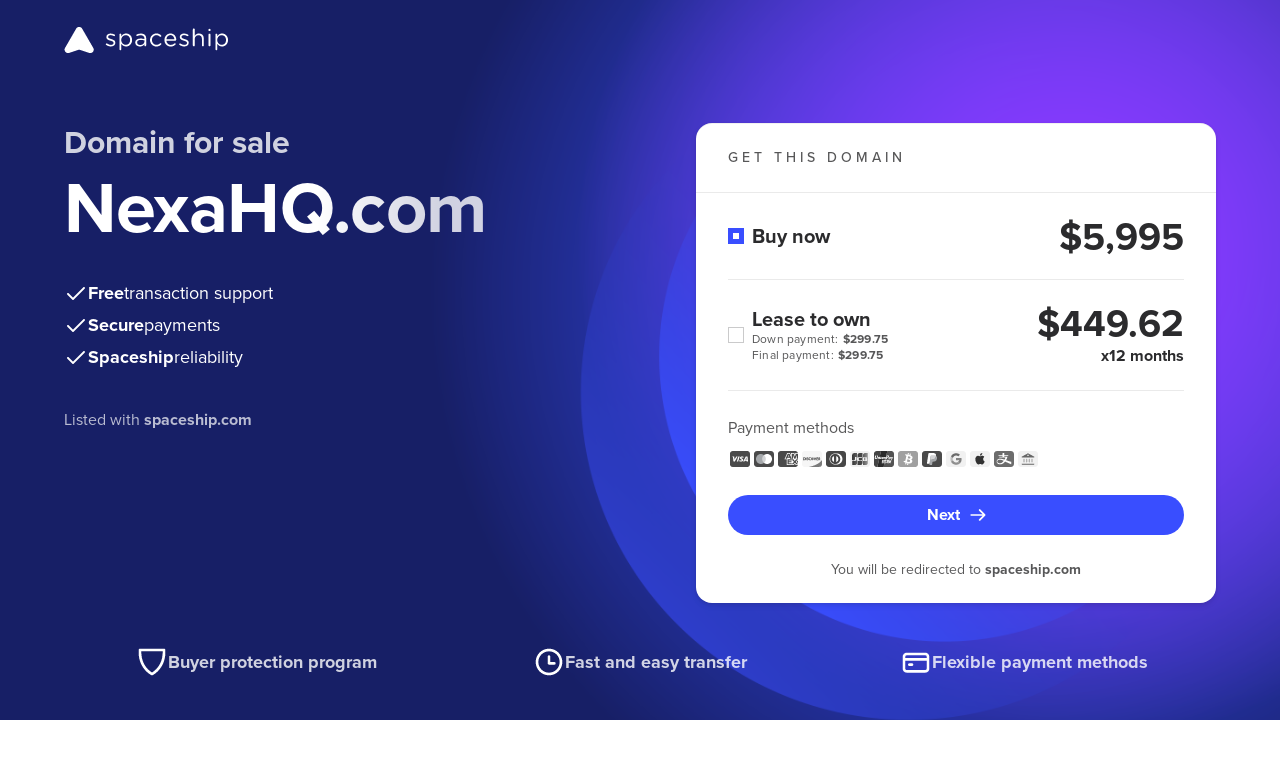

--- FILE ---
content_type: text/html
request_url: https://www.nexahq.com/
body_size: 4875
content:
<!doctype html>
<html lang="en">
<head>
    <meta charset="UTF-8">
    <meta name="viewport"
          content="width=device-width, user-scalable=no, initial-scale=1.0, maximum-scale=1.0, minimum-scale=1.0">
    <meta http-equiv="X-UA-Compatible" content="ie=edge">
    <meta name="description" content="NexaHQ.com is for sale on Spaceship. Secure checkout and quick transfer. See all purchase options. No hidden fees.">

    <!-- Open Graph -->
    <meta property="og:title" content="Buy NexaHQ.com | Spaceship">
    <meta property="og:description" content="Own NexaHQ.com today. Secure checkout and guided transfer support. No hidden fees.">
    <meta property="og:type" content="website">
    <meta property="og:url" content="https://NexaHQ.com">
    <meta property="og:site_name" content="Spaceship">
    <meta property="og:locale" content="en_US">

    <!-- Twitter (X) -->
    <meta name="twitter:card" content="summary">
    <meta name="twitter:title" content="Buy NexaHQ.com | Spaceship">
    <meta name="twitter:description" content="Own NexaHQ.com today. Secure checkout and guided transfer support. No hidden fees.">
    <meta name="twitter:site" content="@spaceship">

    <!-- Canonical -->
    <link rel="canonical" href="https://NexaHQ.com">

    <link rel="stylesheet" href="https://forsale.spaceship-cdn.com/static/version/0.29.1/main.css">
    <title>NexaHQ.com for sale | Spaceship.com</title>
    <link rel="apple-touch-icon" sizes="57x57" href="https://forsale.spaceship-cdn.com/static/version/0.29.1/assets/fonts/apple-touch-icon-57x57.png">
    <link rel="apple-touch-icon" sizes="60x60" href="https://forsale.spaceship-cdn.com/static/version/0.29.1/assets/fonts/apple-touch-icon-60x60.png">
    <link rel="apple-touch-icon" sizes="72x72" href="https://forsale.spaceship-cdn.com/static/version/0.29.1/assets/fonts/apple-touch-icon-72x72.png">
    <link rel="apple-touch-icon" sizes="76x76" href="https://forsale.spaceship-cdn.com/static/version/0.29.1/assets/fonts/apple-touch-icon-76x76.png">
    <link rel="apple-touch-icon" sizes="114x114" href="https://forsale.spaceship-cdn.com/static/version/0.29.1/assets/fonts/apple-touch-icon-114x114.png">
    <link rel="apple-touch-icon" sizes="120x120" href="https://forsale.spaceship-cdn.com/static/version/0.29.1/assets/fonts/apple-touch-icon-120x120.png">
    <link rel="apple-touch-icon" sizes="144x144" href="https://forsale.spaceship-cdn.com/static/version/0.29.1/assets/fonts/apple-touch-icon-144x144.png">
    <link rel="apple-touch-icon" sizes="152x152" href="https://forsale.spaceship-cdn.com/static/version/0.29.1/assets/fonts/apple-touch-icon-152x152.png">
    <link rel="apple-touch-icon" sizes="180x180" href="https://forsale.spaceship-cdn.com/static/version/0.29.1/assets/fonts/apple-touch-icon-180x180.png">
    <link rel="icon" type="image/png" sizes="16x16" href="https://forsale.spaceship-cdn.com/static/version/0.29.1/assets/fonts/favicon-16x16.png">
    <link rel="icon" type="image/png" sizes="32x32" href="https://forsale.spaceship-cdn.com/static/version/0.29.1/assets/fonts/favicon-32x32.png">
    <link rel="icon" type="image/png" sizes="96x96" href="https://forsale.spaceship-cdn.com/static/version/0.29.1/assets/fonts/favicon-96x96.png">
    <link rel="icon" type="image/png" sizes="192x192" href="https://forsale.spaceship-cdn.com/static/version/0.29.1/assets/fonts/android-icon-192x192.png">
    <link rel="icon" type="image/png" sizes="512x512" href="https://forsale.spaceship-cdn.com/static/version/0.29.1/assets/fonts/favicon-512x512.png">
    <link rel="manifest" href="https://forsale.spaceship-cdn.com/static/version/0.29.1/assets/fonts/manifest.json">

    <script type="application/ld+json">
{
  "@context": "https://schema.org",
  "@type": "FAQPage",
  "mainEntity": [
    {
      "@type": "Question",
      "name": "How fast is the domain transfer?",
      "acceptedAnswer": {
        "@type": "Answer",
        "text": "Transfer timing depends on the domain's current registrar and the transfer method. Spaceship provides guided transfer support and helps monitor the process until completion."
      }
    },
    {
      "@type": "Question",
      "name": "Is the payment and domain transfer secure?",
      "acceptedAnswer": {
        "@type": "Answer",
        "text": "Yes. Transactions are processed via Spaceship's secure checkout, and the transfer process is guided and monitored until completion."
      }
    },
    {
      "@type": "Question",
      "name": "Can I make an offer?",
      "acceptedAnswer": {
        "@type": "Answer",
        "text": "If enabled by the seller, you can submit an offer directly on the For Sale Page."
      }
    },
    {
      "@type": "Question",
      "name": "Is Lease-to-Own (LTO) available for this domain?",
      "acceptedAnswer": {
        "@type": "Answer",
        "text": "Lease-to-Own plans may be available depending on seller settings. If available, you can select the Lease-to-Own option during checkout."
      }
    },
    {
      "@type": "Question",
      "name": "Will I get an invoice or receipt?",
      "acceptedAnswer": {
        "@type": "Answer",
        "text": "Yes. A receipt/invoice is provided after purchase and will be available in your account or sent by email."
      }
    }
  ]
}
</script>
<script type="application/ld+json">
{
  "@context": "https://schema.org",
  "@type": "Product",
  "name": "NexaHQ.com",
  "description": "NexaHQ.com is for sale on Spaceship. Secure checkout and quick transfer. No hidden fees.",
  "brand": {
    "@type": "Organization",
    "name": "Spaceship"
  },
  "url": "https://NexaHQ.com",
  "offers": {
    "@type": "Offer",
    "price": "5995",
    "priceCurrency": "USD",
    "availability": "https://schema.org/InStock",
    "url": "https://NexaHQ.com"
  },
  "isRelatedTo": {
    "@type": "WebSite",
    "name": "NexaHQ.com",
    "url": "https://NexaHQ.com"
  }
}
</script>
</head>








<body>
<div class="marketplace-parkingpage-ui-scope gb-scope-sds">
    <div class="app">
        <header class="mp-header">
    <div class="mp-header__container gb-container">
        <a data-zid="logo" aria-label="Spaceship" href="https://www.spaceship.com/" class="mp-header__logo-link">
            <img width="165" height="28" class="gb-d-none gb-d-md-block mp-header__logo-icon" src="https://forsale.spaceship-cdn.com/static/version/0.29.1/assets/fonts/spaceship-logo.svg" alt="Spaceship logo" />
            <img width="24" height="24" class="gb-d-md-none" src="https://forsale.spaceship-cdn.com/static/version/0.29.1/assets/fonts/spaceship-logo-small.svg" alt="Spaceship logo" />
        </a>
    </div>
</header>

        <main class="mp-main">
            <div class="mp-main__container gb-container">
                <div class="domain">
                    <div id="domain-info" class="domain__info">
                        <p class="domain__info-reason" data-zid="domainInfoReason">Domain for sale</p>
                        <h1 class="domain__info-title" data-zid="domainInfoTitle">
                            <span class="domain__info-title-text">NexaHQ.com</span>
                        </h1>


                        <ul class="domain__info-advantages-list">
                            <li class="domain__info-advantages-list-item" data-zid="domainInfoFreeRow">
                                <img width="24" height="24" src="https://forsale.spaceship-cdn.com/static/version/0.29.1/assets/fonts/regular-tick.svg" alt="Free transaction support" />
                                <strong class="domain__info-advantages-list-item-bold" data-zid="domainInfoFree">Free</strong> <span class="domain__info-advantages-list-item-text" data-zid="domainInfoFreeText">transaction support</span>
                            </li>

                            <li class="domain__info-advantages-list-item" data-zid="domainInfoSecureRow">
                                <img width="24" height="24" src="https://forsale.spaceship-cdn.com/static/version/0.29.1/assets/fonts/regular-tick.svg" alt="Secure payments" />
                                <strong class="domain__info-advantages-list-item-bold" data-zid="domainInfoSecure">Secure</strong> <span class="domain__info-advantages-list-item-text" data-zid="domainInfoSecureText">payments</span>
                            </li>

                            <li class="domain__info-advantages-list-item" data-zid="domainInfoSecureRow">
                                <img width="24" height="24" src="https://forsale.spaceship-cdn.com/static/version/0.29.1/assets/fonts/regular-tick.svg" alt="Spaceship reliability" />
                                <strong class="domain__info-advantages-list-item-bold" data-zid="domainInfoSecure">Spaceship</strong> <span class="domain__info-advantages-list-item-text" data-zid="domainInfoSecureText">reliability</span>
                            </li>
                        </ul>
                        <p class="domain__info-caption gb-d-none gb-d-lg-block">
                            Listed with <a href="https://www.spaceship.com" target="_blank"><strong>spaceship.com</strong></a>
                        </p>
                    </div>

                            <div class="domain__card domain-card-with-options">
                                    <div class="domain-card-with-options__title-wrapper">
                                        <p class="domain-card-with-options__title" data-zid="domainCardWithOptionsTitle">get this domain</p>
                                        <hr class="domain-card-with-options__title-divider">
                                    </div>

                                <div role="radiogroup" aria-label="Action type radio group" class="domain-card-with-options__radio-group">
                                        <div class="domain-card-with-options__option domain-card-with-options__option--buy-now">
                                            <div class="domain-card-with-options__radio-wrapper">
                                                <div class="gb-radio gb-selectable" data-zid="selectableBuyNow">
                                                    <input name="action-type-radio-group" type="radio" role="radio" class="gb-selectable__native gb-selectable__native--checked domain-card-with-options__bin-radio-option" id="buy-now-action-type" aria-labelledby="buy-now-action-type-label-content" value="Buy now" checked>
                                                    <label for="buy-now-action-type" class="gb-selectable__label">
                                                        <span id="buy-now-action-type-label-content" class="gb-selectable__label-content" data-zid="selectableBuyNowLabelText">Buy now</span>
                                                        <span class="gb-selectable__label-media"><span class="gb-radio__mark"></span></span>
                                                    </label>
                                                </div>
                                    
                                                <p class="domain-card-with-options__price" data-zid="domainCardWithOptionsPrice">$5,995</p>
                                            </div>
                                        </div>

                                    <hr class="domain-card-with-options__divider">

                                        <div class="domain-card-with-options__option domain-card-with-options__option-lto">
                                            <div class="domain-card-with-options__radio-wrapper">
                                                <div class="gb-radio gb-selectable" data-zid="selectableLto">
                                                    <input name="action-type-radio-group" type="radio" role="radio" class="gb-selectable__native domain-card-with-options__lto-radio-option" id="lto-action-type" aria-labelledby="lto-action-type-label-content" aria-describedby="lto-action-type-final-label-hint lto-action-type-down-label-hint" value="Lease to own">
                                                    <label for="lto-action-type" class="gb-selectable__label">
                                                            <span id="lto-action-type-final-label-hint" class="gb-selectable__label-hint">Final payment: <strong class="gb-ml-small">$299.75</strong></span>
                                                            <span id="lto-action-type-down-label-hint" class="gb-selectable__label-hint">Down payment: <strong class="gb-ml-small">$299.75</strong></span>
                                                        <span id="lto-action-type-label-content" class="gb-selectable__label-content" data-zid="selectableLtoLabelText">Lease to own</span>
                                                        <span class="gb-selectable__label-media"><span class="gb-radio__mark"></span></span>
                                                    </label>
                                                </div>
                                    
                                                <p class="domain-card-with-options__price gb-text-right" data-zid="domainCardWithOptionsPrice">
                                                    $449.62
                                                    <span class="gb-h6 gb-d-block gb-mb-0">x12 months</span>
                                                </p>
                                            </div>
                                        </div>
                                </div>

                                <hr class="domain-card-with-options__divider domain-card-with-options__divider--bottom">

                                <div class="domain__card-payment">
    <div class="domain__card-payment-methods">
        <p class="domain__card-payment-text gb-text-left" data-zid="domainCardPaymentText">Payment methods</p>

        <ul class="domain__card-payment-icons">
            <li class="domain__card-payment-icons-item">
                <img width="24" height="24" class="domain__card-payment-icon" src="https://forsale.spaceship-cdn.com/static/version/0.29.1/assets/fonts/visa-grayscale.svg" alt="Visa" />
            </li>
            <li class="domain__card-payment-icons-item">
                <img width="24" height="24" class="domain__card-payment-icon" src="https://forsale.spaceship-cdn.com/static/version/0.29.1/assets/fonts/mastercard-grayscale.svg" alt="Mastercard" />
            </li>
            <li class="domain__card-payment-icons-item">
                <img width="24" height="24" class="domain__card-payment-icon" src="https://forsale.spaceship-cdn.com/static/version/0.29.1/assets/fonts/american-express-grayscale.svg" alt="American Express" />
            </li>
            <li class="domain__card-payment-icons-item">
                <img width="24" height="24" class="domain__card-payment-icon" src="https://forsale.spaceship-cdn.com/static/version/0.29.1/assets/fonts/discover-grayscale.svg" alt="Discover" />
            </li>
            <li class="domain__card-payment-icons-item">
                <img width="24" height="24" class="domain__card-payment-icon" src="https://forsale.spaceship-cdn.com/static/version/0.29.1/assets/fonts/dinersclub-grayscale.svg" alt="Dinersclub" />
            </li>
            <li class="domain__card-payment-icons-item">
                <img width="24" height="24" class="domain__card-payment-icon" src="https://forsale.spaceship-cdn.com/static/version/0.29.1/assets/fonts/jsb-grayscale.svg" alt="JSB" />
            </li>
            <li class="domain__card-payment-icons-item">
                <img width="24" height="24" class="domain__card-payment-icon" src="https://forsale.spaceship-cdn.com/static/version/0.29.1/assets/fonts/unionpay-grayscale.svg" alt="UnionPay" />
            </li>
            <li class="domain__card-payment-icons-item">
                <img width="24" height="24" class="domain__card-payment-icon" src="https://forsale.spaceship-cdn.com/static/version/0.29.1/assets/fonts/bitcoin-grayscale.svg" alt="Bitcoin" />
            </li>
            <li class="domain__card-payment-icons-item">
                <img width="24" height="24" class="domain__card-payment-icon" src="https://forsale.spaceship-cdn.com/static/version/0.29.1/assets/fonts/paypal-grayscale.svg" alt="Paypal" />
            </li>
            <li class="domain__card-payment-icons-item">
                <img width="24" height="24" class="domain__card-payment-icon" src="https://forsale.spaceship-cdn.com/static/version/0.29.1/assets/fonts/googlepay-grayscale.svg" alt="GooglePay" />
            </li>
            <li class="domain__card-payment-icons-item">
                <img width="24" height="24" class="domain__card-payment-icon" src="https://forsale.spaceship-cdn.com/static/version/0.29.1/assets/fonts/applepay-grayscale.svg" alt="ApplePay" />
            </li>
            <li class="domain__card-payment-icons-item">
                <img width="24" height="24" class="domain__card-payment-icon" src="https://forsale.spaceship-cdn.com/static/version/0.29.1/assets/fonts/alipay-grayscale.svg" alt="AliPay" />
            </li>
            <li class="domain__card-payment-icons-item">
                <img width="24" height="24" class="domain__card-payment-icon" src="https://forsale.spaceship-cdn.com/static/version/0.29.1/assets/fonts/wire-transfer-grayscale.svg" alt="WireTransfer" />
            </li>
        </ul>
    </div>
</div>

                                    <buton class="domain__card-payment-cta gb-button gb-button--brand gb-button--block " data-zid="domainCtaButton" >
                                        <img class="gb-icon-img gb-button__icon gb-button__icon--trailing" src="https://forsale.spaceship-cdn.com/static/version/0.29.1/assets/fonts/arrow-right.svg" alt="Next" />
                                        <span class="gb-button__text">Next</span>
                                    </buton>

                                    <div class="cta-validation-error__container gb-mini-alert gb-mini-alert--error domain-card-with-options__error-message " role="alert">
                                        <img width="1em" height="1em" class="gb-icon-img gb-mini-alert__icon" src="https://forsale.spaceship-cdn.com/static/version/0.29.1/assets/fonts/alert-info-filled.svg" alt="Please select one of the options above"/>
                                        <div class="gb-mini-alert__content cta-validation-error__message domain-card-with-options__error-text">Please select one of the options above</div>
                                    </div>

                                    <div class="card-caption gb-pt-3">
                                        <p class="card-caption__text gb-mb-0">You will be redirected to <strong>spaceship.com</strong></p>
                                    </div>
                            </div>

                    <div id="domain-info-mobile" class="domain__info gb-d-lg-none">
                        <p class="domain__info-caption">
                            Listed with <a href="https://www.spaceship.com" target="_blank"><strong>spaceship.com</strong></a>
                        </p>
                    </div>
                </div>
            </div>
        </main>

        <footer class="mp-footer">
    <div class="benefits">
        <div class="benefits__content gb-container">
            <hr class="benefits__divider gb-d-md-none">
            <div class="benefits__item">
                <img width="32" height="32" src="https://forsale.spaceship-cdn.com/static/version/0.29.1/assets/fonts/protection.svg" alt="Buyer protection program" />
                <p class="benefits__item-text" data-zid="buyerProtectionProgram">Buyer protection program</p>
            </div>
            <div class="benefits__item">
                <img width="32" height="32" src="https://forsale.spaceship-cdn.com/static/version/0.29.1/assets/fonts/clock.svg" alt="Fast and easy transfer" />
                <p class="benefits__item-text" data-zid="fastAndEasyTransfer">Fast and easy transfer</p>
            </div>
            <div class="benefits__item">
                <img width="32" height="32" src="https://forsale.spaceship-cdn.com/static/version/0.29.1/assets/fonts/card.svg" alt="Flexible payment methods" />
                <p class="benefits__item-text" data-zid="flexiblePaymentMethods">Flexible payment methods</p>
            </div>
        </div>
    </div>
    <div class="mp-footer__main-content">
        <div class="mp-footer__container gb-container">
            <p class="mp-footer__content">
                <img width="24" height="24" src="https://forsale.spaceship-cdn.com/static/version/0.29.1/assets/fonts/spaceship-logo-small.svg" alt="Spaceship logo" />
                <span class="mp-footer__text">The entirety of this site is protected by copyright © 2001–<span id="current-year"></span> spaceship.com — 4600 East Washington Street, Suite 305, Phoenix, AZ 85034, USA</span>
            </p>
        </div>
    </div>
</footer>

    </div>


        <div id="info-modal" class="gb-confirmation-modal gb-modal-base gb-modal--scrollable-body gb-confirmation-modal--has-media gb-modal gb-is-transition-leave-done gb-d-none" tabindex="0">
            <div role="dialog" class="gb-modal-base__surface">
                <div class="gb-modal-header">
                    <div class="gb-modal-header__holder">
                        We are almost there
                    </div>
                    <button class="gb-modal__close-button gb-modal-header__close gb-button gb-button--icon gb-button--gray-ghost" type="button">
                        <img class="gb-icon-img gb-button__icon" src="https://forsale.spaceship-cdn.com/static/version/0.29.1/assets/fonts/regular-cross.svg" alt="Close" />
                        <span class="gb-button__text">Close</span>
                    </button>
                </div>
                <div class="gb-modal-body">
                    <div class="gb-confirmation-modal__media">
                        <img src="https://forsale.spaceship-cdn.com/static/version/0.29.1/assets/fonts/modal-illustration.png" alt="Modal illustration">
                    </div>
                    <p class="gb-mb-0">
                        The domain you are trying to purchase is listed on <strong>spaceship.com</strong>.<br>
                        You will now be redirected to Spaceship, where you can pay and finalize your purchase.
                    </p>
                </div>
                <div class="gb-modal-footer">
                    <a class="gb-button gb-button--block gb-button--brand" href="https://www.spaceship.com/marketplace/add-to-cart/marketplacedomainid/682f7a55-9963-49ab-ab44-a69b5d08cf71">
                        <span class="gb-button__text">Continue</span>
                    </a>
                </div>
            </div>
        </div>

        <div id="lto-info-modal" class="gb-modal-base gb-modal--scrollable-body gb-modal gb-is-transition-leave-done gb-d-none" tabindex="0">
            <div role="dialog" class="gb-modal-base__surface">
                <div class="gb-modal-header">
                    <div class="gb-modal-header__holder">
                        Lease to own
                    </div>
                    <button class="gb-modal__close-button gb-modal-header__close gb-button gb-button--icon gb-button--gray-ghost" type="button">
                        <img class="gb-icon-img gb-button__icon" src="https://forsale.spaceship-cdn.com/static/version/0.29.1/assets/fonts/regular-cross.svg" alt="Close" />
                        <span class="gb-button__text">Close</span>
                    </button>
                </div>
                <div class="gb-modal-body">
                    <p class="gb-subtitle-small gb-mb-3">Start using your domain right away and gain full ownership once all payments are complete!</p>
                    <div class="gb-card gb-card--shadow-level4 gb-mb-3">
                        <div class="gb-card__container">
                                <div class="gb-row gb-row--line gb-row--gutter-sm">
                                    <div class="gb-col">
                                        <p class="gb-mb-1">First payment</p>
                                    </div>
                                    <div class="gb-col-auto">
                                        <p class="gb-mb-1">$299.75</p>
                                    </div>
                                </div>
                            <div class="gb-row gb-row--line gb-row--gutter-sm">
                                <div class="gb-col">
                                    <p class="gb-mb-1">Future monthly payments (x12)</p>
                                </div>
                                <div class="gb-col-auto">
                                    <p class="gb-mb-1">$449.62/mo</p>
                                </div>
                            </div>
                                <div class="gb-row gb-row--line gb-row--gutter-sm">
                                    <div class="gb-col">
                                        <p class="gb-mb-1">Final payment</p>
                                    </div>
                                    <div class="gb-col-auto">
                                        <p class="gb-mb-1">$299.75</p>
                                    </div>
                                </div>
                            <hr class="gb-divider gb-divider--horizontal gb-mt-1 gb-mb-2">
                            <div class="gb-row gb-row--line gb-row--gutter-sm gb-text-bold">
                                <div class="gb-col">
                                    <p class="gb-mb-0">Full price</p>
                                </div>
                                <div class="gb-col-auto">
                                    <p class="gb-mb-0">$5,995</p>
                                </div>
                            </div>
                        </div>
                    </div>
                    <div class="gb-row gb-row--gutter-sm">
                        <div class="gb-col-12 gb-col-sm-6 gb-mb-2 gb-mb-sm-0">
                            <p class="hint-text gb-text-small gb-mb-0">
                                <img class="hint-text__icon" width="20" height="20" src="https://forsale.spaceship-cdn.com/static/version/0.29.1/assets/fonts/regular-tick-dark.svg" alt="Start using the domain immediately" />
                                <span>Start using the domain immediately</span>
                            </p>
                        </div>
                        <div class="gb-col-12 gb-col-sm-6">
                            <p class="hint-text gb-text-small gb-mb-0">
                                <img class="hint-text__icon" width="20" height="20" src="https://forsale.spaceship-cdn.com/static/version/0.29.1/assets/fonts/regular-tick-dark.svg" alt="Full ownership once it's paid in full" />
                                <span>Full ownership once it's paid in full</span>
                            </p>
                        </div>
                    </div>
                </div>
                <div class="gb-modal-footer">
                    <div class="gb-row gb-row--gutter-sm gb-dir-sm--row-reverse">
                        <div class="gb-col-12 gb-col-sm-6 gb-mb-2 gb-mb-sm-0">
                            <a class="gb-button gb-button--block gb-button--brand" href="https://www.spaceship.com/marketplace/add-to-cart-lto/marketplacedomainid/682f7a55-9963-49ab-ab44-a69b5d08cf71">
                                <img class="gb-icon-img gb-button__icon gb-button__icon--trailing" src="https://forsale.spaceship-cdn.com/static/version/0.29.1/assets/fonts/redirect.svg" alt="Make first payment" />
                                <span class="gb-button__text">Make first payment</span>
                            </a>
                        </div>
                        <div class="gb-col-12 gb-col-sm-6">
                            <button class="gb-modal__close-button gb-button gb-button--block gb-button--brand-ghost" type="button">
                                <span class="gb-button__text">Close</span>
                            </button>
                        </div>
                    </div>
                </div>
            </div>
        </div>
</div>
</body>
<script>
    window.STATIC_PATH = 'https://forsale.spaceship-cdn.com/static/version/0.29.1';
    window.DOMAIN_CONFIG = {
        marketPlaceDomainName: 'NexaHQ.com',
        marketPlaceDomainId: '682f7a55-9963-49ab-ab44-a69b5d08cf71',
        offerEnabled: false,
        buyItNowOnlyEnabled: true,
        minOfferPrice: parseFloat(''),
        formattedMinOfferPrice: '',
            ltoConfig: {
                totalPrice: '$5,995',
                downPayment: '$299.75',
                installmentPayment: '$449.62',
                installmentPaymentCycles: 12,
                finalPayment: '$299.75',
            }
    }
</script>
<script src="https://forsale.spaceship-cdn.com/static/version/0.29.1/main.js" defer></script>
</html>


--- FILE ---
content_type: image/svg+xml
request_url: https://forsale.spaceship-cdn.com/static/version/0.29.1/assets/fonts/discover-grayscale.svg
body_size: 281
content:
<svg xmlns="http://www.w3.org/2000/svg" viewBox="0 0 24 24" style="filter: grayscale(100%);"><g fill="none" fill-rule="evenodd"><path fill="#F6F6F6" d="M22 13V7a3 3 0 0 0-3-3H5a3 3 0 0 0-3 3v10a3 3 0 0 0 3 3h14a3 3 0 0 0 3-3v-4Z"/><path fill="#231F20" d="m14.23 10.45.73 1.85.74-1.85h.59l-1.2 2.82h-.28l-1.17-2.82h.59Zm-6.72-.04c.3 0 .58.1.8.3l-.27.37c-.14-.16-.27-.22-.44-.22-.23 0-.4.13-.4.3 0 .15.1.23.42.35.61.22.8.42.8.86 0 .53-.4.9-.96.9-.4 0-.7-.16-.95-.52l.35-.34c.12.24.33.37.58.37.24 0 .42-.17.42-.39a.33.33 0 0 0-.16-.28 2.23 2.23 0 0 0-.37-.16c-.5-.18-.68-.38-.68-.75 0-.45.37-.8.86-.8Zm2.54-.02c.23 0 .42.05.66.17v.63a.9.9 0 0 0-1.58.64c0 .55.39.95.93.95.24 0 .43-.1.65-.3v.63c-.25.11-.44.16-.68.16-.81 0-1.45-.63-1.45-1.44 0-.8.65-1.44 1.47-1.44Zm-6 .06c.87 0 1.48.57 1.48 1.38a1.38 1.38 0 0 1-1.49 1.37h-.78v-2.75Zm2.26 0v2.75h-.54v-2.75h.54Zm11.74 0v.47h-.99v.61h.95V12h-.95v.74h.99v.46h-1.52v-2.75h1.52Zm1.15 0c.62 0 .97.3.97.81 0 .43-.22.7-.62.78l.86 1.16h-.66l-.74-1.1h-.07v1.1h-.53v-2.75Zm-15.26.47H3.8v1.82h.14c.35 0 .57-.07.74-.22.18-.17.3-.43.3-.7a.92.92 0 0 0-.3-.68c-.18-.16-.4-.22-.74-.22Zm15.17-.03h-.17v.83h.16c.34 0 .52-.15.52-.43 0-.26-.18-.4-.51-.4Z"/><path fill="#F16122" d="M9.11 19.92h9.9a3 3 0 0 0 3-3v-4s-2.6 4.86-12.9 7m3.23-6.62a1.46 1.46 0 1 1 0-2.93 1.46 1.46 0 0 1 0 2.93Z"/></g></svg>